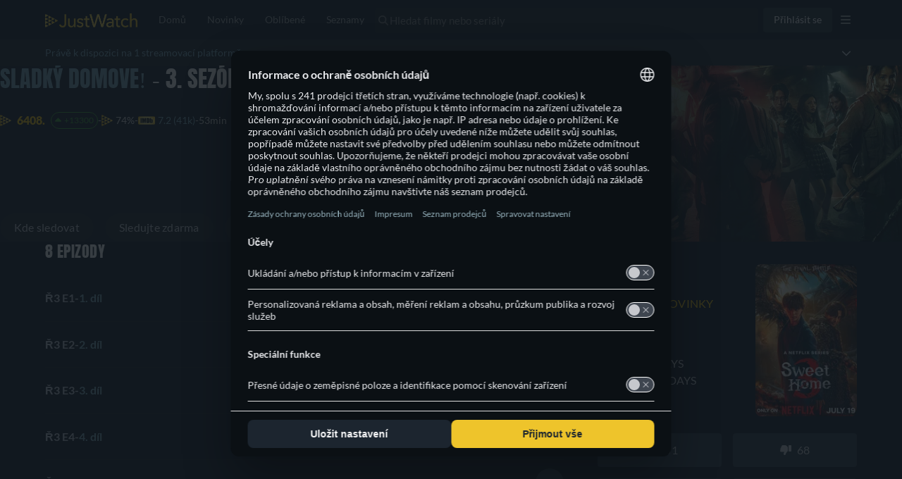

--- FILE ---
content_type: text/javascript
request_url: https://www.justwatch.com/appassets/js/1768597164328_chunk-6356a3f8.8e1a2c44.js
body_size: 6943
content:
(window.webpackJsonp=window.webpackJsonp||[]).push([["chunk-6356a3f8"],{"1d25":function(t,e,a){(e=a("24fb")(!1)).push([t.i,".buybox-row[data-v-db4447ba]{display:flex;gap:16px}.buybox-row[data-v-db4447ba]:last-of-type{margin-bottom:16px}.buybox-row__quality-tv[data-v-db4447ba]{display:flex;flex-direction:column;gap:8px}.buybox-row__quality-tv__offers[data-v-db4447ba]{width:100%;height:120px;display:flex;justify-content:flex-start;gap:8px;overflow-x:auto;scrollbar-width:none}.buybox-row__quality-tv__offers .quality-tv-title[data-v-db4447ba]{position:relative;width:80px;min-width:80px;height:120px;display:flex;flex-direction:column;align-items:center;gap:8px;border-radius:7px;overflow:hidden;padding:0;margin:0;cursor:pointer}.buybox-row__quality-tv__offers .quality-tv-title .poster[data-v-db4447ba]{width:100%;height:100%;margin:0;-o-object-fit:cover;object-fit:cover;padding:1px;border-radius:7px}.buybox-row__quality-tv__offers .quality-tv-title .poster-fade[data-v-db4447ba]{position:absolute;bottom:0;left:0;width:100%;height:120px;background:linear-gradient(180deg,transparent 50%,var(--fade-color,#101720));pointer-events:none}.buybox-row__quality-tv__offers .quality-tv-title .poster-info[data-v-db4447ba]{position:absolute;bottom:1px;width:55px;height:16px;display:flex;gap:8px;align-items:center;justify-content:flex-end;margin-left:auto;margin-right:auto}.buybox-row__quality-tv__offers .quality-tv-title .poster-info .logo[data-v-db4447ba]{width:24px;height:12px}.buybox-row__quality-tv__offers .quality-tv-title .poster-info .imdb-rating[data-v-db4447ba]{color:#78a6b8;font-weight:400;line-height:16px;font-size:16px;text-align:end}.offer[data-v-db4447ba]{display:flex;align-items:flex-start;justify-content:space-between;flex-direction:column;gap:16px;width:100%;padding:16px;background-color:inherit;cursor:pointer}@media(max-width:1024px){.offer[data-v-db4447ba]{flex-direction:column;height:auto;gap:16px}}.offer .qtv_titles[data-v-db4447ba]{display:flex;align-items:flex-end;justify-content:space-between;gap:16px;height:120px;width:100%}.offer .qtv_titles .qtv-scrollbar[data-v-db4447ba]{height:120px;overflow-y:unset;padding-right:1px;width:101%;position:relative}.offer .qtv_titles .qtv-scrollbar .scroll-fade-right[data-v-db4447ba]{position:absolute;top:0;right:0;width:168px;height:100%;background:linear-gradient(90deg,rgba(12,19,30,0),var(--fade-color,#101720));pointer-events:none;transition:opacity .7s ease;opacity:1;z-index:2}@media screen and (max-width:600px){.offer .qtv_titles .qtv-scrollbar .scroll-fade-right[data-v-db4447ba]{width:140px}}.offer .qtv_titles .qtv-scrollbar .scroll-fade-right.hide-fade[data-v-db4447ba]{opacity:0}.offer .qtv_titles .qtv-scrollbar[data-v-db4447ba] .hidden-horizontal-scrollbar__items{height:100%;padding-right:1px}.offer__cta[data-v-db4447ba]{display:flex;align-items:center;justify-content:center;margin-inline-start:auto;height:40px;flex-shrink:0;max-width:-moz-fit-content;max-width:fit-content;width:auto;min-width:166px;padding:8px 16px;border-radius:8px;border:none;background:#303740;color:#c6c8cd;font-size:16px;font-weight:900;letter-spacing:.24px;cursor:pointer;white-space:nowrap;text-overflow:ellipsis;overflow:hidden}.offer__cta[data-v-db4447ba]:hover{background:rgba(48,55,64,.7960784314)}@media(max-width:1024px){.offer__cta[data-v-db4447ba]{max-width:none;width:-moz-fit-content;width:fit-content;padding:0 16px;margin-inline-start:0;width:100%}}@media(max-width:460px){.offer__cta[data-v-db4447ba]{max-width:105%}}.offer__cta--highlight[data-v-db4447ba]{background:#fbc500;color:#000}.offer__cta--highlight[data-v-db4447ba]:hover{background:rgba(251,197,0,.6941176471)}.offer__cta__text[data-v-db4447ba]{white-space:nowrap;overflow:hidden;text-overflow:ellipsis}.picture-wrapper[data-v-db4447ba]{min-width:80px;min-height:32px}.banner[data-v-db4447ba]{display:flex;color:#c6c8cd;font-size:14px;font-style:normal;font-weight:900;line-height:16px;letter-spacing:.21px;align-items:center;justify-content:flex-start;gap:16px;width:100%}@media(max-width:1024px){.banner[data-v-db4447ba]{flex-direction:column;align-items:flex-start}}.banner .banner-text[data-v-db4447ba]{font-weight:900;font-style:#000;font-size:16px;line-height:24px;letter-spacing:1.5%;vertical-align:middle}@media(max-width:550px){.banner .banner-text[data-v-db4447ba]{font-size:14px;line-height:20px}}.button-container[data-v-db4447ba]{margin-inline-start:auto}.button-container.sm[data-v-db4447ba]{display:none}@media(max-width:1024px){.button-container[data-v-db4447ba]{width:100%}.button-container.lg[data-v-db4447ba]{display:none}.button-container.sm[data-v-db4447ba]{display:block}}.button-container .play-icon[data-v-db4447ba]{margin-inline-end:8px}.promoted-text[data-v-db4447ba]{margin:0;color:#6f7d90;font-size:14px;line-height:16px;letter-spacing:.21px;display:flex;align-items:center;justify-content:center;white-space:nowrap}.promoted-text.sm[data-v-db4447ba]{display:none}@media(max-width:1024px){.promoted-text.lg[data-v-db4447ba]{display:none}.promoted-text.sm[data-v-db4447ba]{display:flex;position:absolute;right:32px}}.place-holder__container[data-v-db4447ba]{border:1px solid var(--jw-grey-400);border-radius:7px;position:relative;width:80px;height:120px;overflow:hidden}.place-holder__container .title-container[data-v-db4447ba]{position:absolute;font-size:11px;max-width:80px;max-height:100px;padding:0 4px;top:60px;left:0;right:0;display:flex;align-items:center;justify-content:center;color:var(--jw-grey-300);text-align:center;overflow-wrap:break-word;-webkit-hyphens:auto;hyphens:auto;display:-webkit-box;-webkit-line-clamp:3;line-clamp:3;-webkit-box-orient:vertical;overflow:hidden}[data-v-db4447ba] .disclaimer-button{margin-top:-6px;margin-left:4px;vertical-align:middle}@media(max-width:550px){[data-v-db4447ba] .disclaimer-button{margin-top:-5px}}",""]),t.exports=e},"375a":function(t,e,a){"use strict";a.d(e,"a",(function(){return j})),a.d(e,"b",(function(){return k}));var o=a("3546"),i=a("eb87"),r=a("3ff7"),l=a("9c11"),n=a("18e5"),s=a("3654"),c=a("2b0e"),d=a("76f1"),u=a("4cb3"),p=a("4ba1"),f=a("6694"),v=a("ed4f"),b=a("1a09"),m=a("f382"),g=a("f65f"),h=a("80c8"),x=a("1ffe"),y=a("713d"),_=a("17f0");const w=Object.fromEntries(Object.entries({20:["US","CA"],21:["DE","AT","FR","CH","NL","ES","GB","IT"],22:["AU","JP"]}).flatMap(([t,e])=>e.map(e=>[e,t])));function C(t="ti",e){const a=function(t){var e;return null!==(e=w[t])&&void 0!==e?e:null}(e);return["amazon",e.toLowerCase(),"qtv",t,a].filter(Boolean).join("-")}var T=a("76d8"),O=a("68e6");function j({shortName:t,titlesShownCount:e,sourceTitle:a,additionalContexts:u=[],placement:w="TitlePage",seasonNumber:j=null,episodeNumber:S=null,titleCount:$=8,swiperIndex:A,providerFilter:q}){const V=Object(O.c)(),{country:I}=Object(l.f)(),{xServeTrack:N}=Object(l.a)(),{placement:E}=Object(i.c)("qtv"),{getQTVCompositionId:F}=k(),{setATVPlacementExpTags:U}=Object(T.a)(),R=Object(c.computed)(()=>Object(s.toValue)(t)),M=Object(c.computed)(()=>Object(s.toValue)(j)),B=Object(c.computed)(()=>Object(s.toValue)(S)),{promotionOffer:W}=Object(x.b)({title:a,offers:()=>[],hardcodedShortName:t}),Q=Object(c.computed)(()=>{const t=Object(s.toValue)(a);return"Season"===t.__typename?t.show:t}),D=Object(c.computed)(()=>{var t;return null!==(t=Object(s.toValue)(u))&&void 0!==t?t:[]}),{qtvTitles:z,loading:L,isQTVEmpty:G,similarityScores:H}=function({title:t,shortName:e,titleCount:a,providerFilter:o}){const i=Object(c.computed)(()=>{const e=Object(s.toValue)(t);return"Season"===e.__typename?e.show.id:e.id}),n=Object(c.computed)(()=>Object(s.toValue)(e)),u=Object(c.computed)(()=>{var t;return null!==(t=Object(s.toValue)(o))&&void 0!==t?t:{}}),{similarTitles:b,similarityScores:m,loading:g}=Object(r.a)({titleId:i,filters:()=>({imdbScore:{min:7.5},packages:[n.value],...u.value}),offerFilters:()=>({packages:[n.value]}),includeOffers:!0,first:a,minTitles:a}),h=Object(c.computed)(()=>!g.value&&b.value.length<a),{popularTitles:x,loading:y}=function({shortName:t,first:e,enabled:a,providerFilter:o}){const{country:i,language:r}=Object(l.f)(),{result:n,loading:u,onError:b}=Object(p.c)(f.c,()=>({country:i.value,popularTitlesSortBy:d.t.Popular_7Days,first:Object(s.toValue)(e),popularTitlesFilter:{packages:[Object(s.toValue)(t)],imdbScore:{min:8},...Object(s.toValue)(o)},language:r.value,offerFilters:{packages:[Object(s.toValue)(t)],preAffiliate:!0}}),()=>({enabled:Object(s.toValue)(a),errorPolicy:"all"})),m=Object(c.computed)(()=>{var t,e;return null!==(t=null===(e=n.value)||void 0===e||null===(e=e.popularTitles)||void 0===e||null===(e=e.edges)||void 0===e?void 0:e.map(({node:t})=>t))&&void 0!==t?t:[]});return b(a=>{Object(v.captureMessageForSentry)("[usePopularTitles - useQTV] Error fetching popular titles",{error:a,packages:[Object(s.toValue)(t)],first:Object(s.toValue)(e)},"error")}),{popularTitles:m,loading:u}}({shortName:e,first:a,enabled:h,providerFilter:u.value}),_=Object(c.computed)(()=>g.value||y.value),w=Object(c.computed)(()=>{if(_.value)return[];return(h.value?x.value:b.value).filter(t=>{var e,a;return(null!==(e=null===(a=t.offers)||void 0===a?void 0:a.length)&&void 0!==e?e:0)>0}).sort((t,e)=>{var a,o;return(null!==(a=e.content.scoring.imdbScore)&&void 0!==a?a:0)-(null!==(o=t.content.scoring.imdbScore)&&void 0!==o?o:0)})}),C=Object(c.computed)(()=>0===w.value.length),T=Object(c.computed)(()=>h.value?{}:m.value);return{qtvTitles:w,loading:_,isQTVEmpty:C,similarityScores:T}}({title:a,shortName:t,titleCount:$,providerFilter:q}),Y=Object(c.computed)(()=>o.d.FREE.includes(R.value)),J=Object(c.computed)(()=>{var t;const e=Y.value?W.value:null===(t=z.value[0])||void 0===t?void 0:t.offers[0];return{qtvTitleUrls:z.value.map(t=>new h.b(t.offers[0])),ctaUrl:new h.b(e)}}),X=Object(c.computed)(()=>J.value.qtvTitleUrls.map((t,e)=>t.apply(t=>function(t,e){var a;const o=null!==(a=H.value[e.id])&&void 0!==a?a:null;return t.apply(Z).addContexts(bt(e)).addContexts(vt(ft(e.id),o)).setTitleSourceId(e.id).updateContext("ClickoutContextGraphql","clickoutType","qtv")}(t,z.value[e])).apply(t=>function({url:t,qtvTitle:e,shortName:a,country:o,getCompositionId:i}){if("atp"===a&&t.set("uct_ctag",i(e.id)),["amp","prv"].includes(a)){if(!_.f.includes(o)){const e=C("ti",o);t.set("uct_ctag",e)}t.set("r",t.get("r").replace("app.primevideo.com","www.primevideo.com"))}return t}({url:t,qtvTitle:z.value[e],shortName:R.value,country:I.value,getCompositionId:ft})).apply(U))),K=Object(c.computed)(()=>J.value.ctaUrl.apply(tt).apply(t=>function({url:t,shortName:e,country:a,compositionId:o}){if("atp"===e)return t.set("uct_ctag",o);if(["amp","prv"].includes(e)){if(!_.f.includes(a)){const e=C("ft",a);t.set("uct_ctag",e)}return t.set("r",t.get("r").replace("app.primevideo.com","www.primevideo.com"))}return t}({url:t,shortName:R.value,country:I.value,compositionId:nt.value}).apply(U)));function Z(t){return t.addContexts(ot.value).addContexts(D.value).setForTracking("offerLocation",y.d.FREE_TRIAL).set("uct_country",I.value).updateContext("ClickoutContextGraphql","placement",E).updateContext("ClickoutContextGraphql","swiperIndex",Object(s.toValue)(A)).setCanary(N.value).setAdIds(V.value)}function tt(t){return t.apply(Z).addContexts(vt(nt.value)).updateContext("ClickoutContextGraphql","clickoutType","qtv_cta").addContexts(lt.value)}const et=Object(c.ref)(new Set),at=Object(c.ref)([]),ot=Object(c.computed)(()=>{const{sortedIds:t,indexOffset:e}=P(z.value,at.value);return new n.SnowplowImpressionContext(at.value.length,e,t)}),it=Object(c.computed)(()=>{const t=Object.values(H.value);return 0===t.length?{min:null,max:null,avg:null}:{min:Math.min(...t),max:Math.max(...t),avg:t.reduce((t,e)=>t+e,0)/t.length}}),rt=Object(c.computed)(()=>vt(nt.value)),lt=Object(c.computed)(()=>Y.value?new n.SnowplowTitleContextGraphql(Q.value.objectId,Q.value.objectType,M.value,B.value):bt(z.value[0])),nt=Object(c.computed)(()=>{const{sortedIds:t}=P(z.value,at.value);return ft(function(t){let e=function(t){let e=0;for(let a=0;a<t.length;a++)e=(e<<5)-e+t.charCodeAt(a),e|=0;return Math.abs(e).toString(36)}(t.join("-"));e.length<6?e=e.padEnd(6,"0"):e.length>6&&(e=e.slice(0,6));return e}(t))}),st=Object(c.computed)(()=>({additionalContexts:()=>[rt.value],additionalProperties:()=>({value:Math.min(Object(s.toValue)(e),z.value.length)}),preventDuplicateAdditionalContext:!0})),{onIntersection:ct}=Object(b.c)({category:"recommender_feature",toContext:bt,...st.value}),dt=Object(c.computed)(()=>st.value.additionalContexts().concat(D.value)),{onIntersection:ut}=Object(m.b)({additionalContexts:dt.value,additionalProperties:st.value.additionalProperties,groupId:"qtv"}),{onIntersection:pt}=Object(m.b)({additionalContexts:dt.value,additionalProperties:st.value.additionalProperties,groupId:"qtv_cta"});function ft(t){var e;const a=null!==(e=Q.value.id)&&void 0!==e?e:"nsid",i="TitlePage"===w?null:o.a[w],r=function(t){return["amp","prv"].includes(t)?"pv":"atp"===t?"qb":t}(R.value);return F(r,a,t,i)}function vt(t=null,e=null){return g.TrackingHelper.getRecommenderContext("quality_tv",Q.value.id,M.value,null,t,it.value.min,it.value.max,it.value.avg,e)}function bt(t){const e=z.value.findIndex(e=>e.id===t.id),a=e>-1?e+1:void 0;return new n.SnowplowTitleContextGraphql(t.objectId,t.objectType,void 0,null,void 0,a)}return{qtvTitles:z,loading:L,isQTVEmpty:G,onVisibilityChanged:function(t,e,a){!function(t,e){const a=et.value.has(e);if(t===a)return;t&&!a&&et.value.add(e);!t&&a&&et.value.delete(e);at.value=Array.from(et.value)}(a,t.id),a&&setTimeout(()=>{ct(t,a),ut(X.value[e],a,[bt(t)])},200)},onCTAVisibilityChanged:function(t){setTimeout(()=>{pt(K.value,t,[lt.value])},200)},ctaClickoutUrl:K,clickoutUrls:X}}function k(){const{deviceOs:t,deviceType:e}=Object(u.a)(),a=Object(c.computed)(()=>["ios","macos"].includes(t.value)?"os":"android"===t.value?"and":"ot"),o=Object(c.computed)(()=>"mobile"===e.value?"mo":"cm"),i=Object(c.computed)(()=>`${o.value}-${a.value}`);return{getQTVCompositionId:function(t,e,a,o){return[t,e,a,i.value,o].filter(Boolean).join("-")},deviceParam:i}}function P(t,e){const a=e.slice().sort((e,a)=>t.findIndex(t=>t.id===e)-t.findIndex(t=>t.id===a)),o=e.length>0?t.findIndex(t=>t.id===a[0]):0;return{sortedIds:a,indexOffset:o}}},6694:function(t,e,a){"use strict";a.d(e,"b",(function(){return n})),a.d(e,"a",(function(){return s})),a.d(e,"c",(function(){return c}));var o=a("5184"),i=a("62ad1");const r=o.a`
	fragment PopularTitleGraphql on MovieOrShow {
		__typename
		id
		objectId
		objectType
		content(country: $country, language: $language) {
			title
			fullPath
			originalReleaseYear
			shortDescription
			interactions {
				likelistAdditions
				dislikelistAdditions
			}
			scoring {
				imdbVotes
				imdbScore
				tmdbPopularity
				tmdbScore
				tomatoMeter
				certifiedFresh
				jwRating
			}
			interactions {
				votesNumber
			}
			dailymotionClips: clips(providers: [DAILYMOTION]) {
				sourceUrl
				externalId
				provider
				streamUrl
			}
			posterUrl(profile: $profile, format: $format)
			... on MovieOrShowOrSeasonContent {
				backdrops(profile: $backdropProfile, format: $format) {
					backdropUrl
				}
			}
			isReleased
			credits(role: $creditsRole) {
				name
				personId
			}
			runtime
			genres {
				translation(language: $language)
				shortName
			}
		}
		likelistEntry {
			createdAt
		}
		dislikelistEntry {
			createdAt
		}
		watchlistEntryV2 {
			createdAt
		}
		customlistEntries {
			createdAt
		}
		freeOffersCount: offerCount(country: $country, platform: WEB, filter: { monetizationTypes: [FREE, ADS] })
		watchNowOffer(country: $country, platform: WEB, filter: $watchNowFilter) {
			...WatchNowOffer
		}
		... on Movie {
			seenlistEntry {
				createdAt
			}
		}
		... on Show {
			tvShowTrackingEntry {
				createdAt
			}
			seenState(country: $country) {
				seenEpisodeCount
				progress
			}
		}
	}
	${i.b}
`;var l=a("5027");const n=o.a`
	query GetPopularTitles(
		$backdropProfile: BackdropProfile
		$country: Country!
		$first: Int! = 70
		$format: ImageFormat
		$language: Language!
		$after: String
		$popularTitlesFilter: TitleFilter
		$popularTitlesSortBy: PopularTitlesSorting! = POPULAR
		$profile: PosterProfile
		$sortRandomSeed: Int! = 0
		$watchNowFilter: WatchNowOfferFilter!
		$offset: Int = 0
		$creditsRole: CreditRole! = DIRECTOR
	) {
		popularTitles(
			country: $country
			filter: $popularTitlesFilter
			first: $first
			sortBy: $popularTitlesSortBy
			sortRandomSeed: $sortRandomSeed
			offset: $offset
			after: $after
		) {
			__typename
			edges {
				cursor
				node {
					...PopularTitleGraphql
				}
			}
			pageInfo {
				startCursor
				endCursor
				hasPreviousPage
				hasNextPage
			}
			totalCount
		}
	}
	${r}
`,s=o.a`
	query GetPopularMetaData($fullPath: String!, $site: String) {
		metaData: urlV2(fullPath: $fullPath, site: $site) {
			id
			urlID
			metaTitle
			metaDescription
		}
	}
`,c=o.a`
	query GetQTVPopularTitles(
		$backdropProfile: BackdropProfile
		$country: Country!
		$first: Int! = 8
		$format: ImageFormat
		$language: Language!
		$after: String
		$popularTitlesFilter: TitleFilter
		$popularTitlesSortBy: PopularTitlesSorting! = POPULAR_7_DAYS
		$profile: PosterProfile
		$sortRandomSeed: Int! = 0
		$offset: Int = 0
		$offerFilters: OfferFilter = { packages: ["atp"] }
	) {
		popularTitles(
			country: $country
			filter: $popularTitlesFilter
			first: $first
			sortBy: $popularTitlesSortBy
			sortRandomSeed: $sortRandomSeed
			offset: $offset
			after: $after
		) {
			__typename
			edges {
				node {
					__typename
					id
					objectId
					objectType
					content(country: $country, language: $language) {
						title
						fullPath
						scoring {
							imdbVotes
							imdbScore
							tomatoMeter
							certifiedFresh
							jwRating
						}
						posterUrl(profile: $profile, format: $format)
						... on MovieOrShowOrSeasonContent {
							backdrops(profile: $backdropProfile, format: $format) {
								backdropUrl
							}
						}
					}
					offers(country: $country, platform: WEB, filter: $offerFilters) {
						...TitleOffer
					}
				}
			}
		}
	}
	${l.b}
`},b77d:function(t,e,a){"use strict";a("bccd")},bccd:function(t,e,a){var o=a("1d25");o.__esModule&&(o=o.default),"string"==typeof o&&(o=[[t.i,o,""]]),o.locals&&(t.exports=o.locals);(0,a("499e").default)("7a16165a",o,!0,{sourceMap:!1,shadowMode:!1})},fd4f:function(t,e,a){"use strict";a.r(e);var o=a("2b0e"),i=a("1a09"),r=a("1441"),l=a("f058"),n=a("5216"),s=a("9c11"),c=a("11ca"),d=a("375a"),u=a("bb09"),p=a("80c8"),f=a("3546"),v=a("f81c"),b=a("8ea7"),m=a("84e9"),g=a("c091"),h=a("7b10"),x=Object(o.defineComponent)({__name:"QualityTV",props:{catalogueItem:null,title:null,offers:null,additionalContexts:null,seasonNumber:null,episodeNumber:null,swiperIndex:null,hardcodedShortName:null,displayPromotedTag:{type:Boolean,default:!0},providerFilter:null},setup(t){const e=t,x=Object(o.ref)(null),{tc:y,t:_}=Object(l.b)(),{country:w}=Object(s.f)(),C=Object(o.computed)(()=>{var t;return null!==(t=e.hardcodedShortName)&&void 0!==t?t:e.catalogueItem.shortName}),T=Object(o.computed)(()=>f.b[C.value]),O=Object(o.computed)(()=>V.value[0].offers[0].package),j=Object(o.computed)(()=>"FREE"===T.value),{activeVariantWithControlGroup:k}=Object(m.d)("ATV_PLACEMENTS_EXP"),P=Object(o.computed)(()=>"variant_5"===k.value||!j.value),S=Object(o.computed)(()=>"ES"===w.value&&"sst"===C.value?"Ve a SkyShowtime ahora":"SVOD"===T.value?_("WEBAPP_PROVIDER_QUALITY_TV_STREAM",{provider:O.value.clearName}):"TVOD"===T.value?_("WEBAPP_PROVIDER_QUALITY_TV_RENT_OR_BUY",{provider:O.value.clearName}):_("WEBAPP_PROVIDER_QUALITY_TV_BANNER",{provider:O.value.clearName})),$=Object(o.computed)(()=>{var t;return"atp"!==C.value?null:null===(t=V.value)||void 0===t||null===(t=t[0])||void 0===t||null===(t=t.offers)||void 0===t||null===(t=t.find(t=>"atp"===t.package.shortName))||void 0===t||null===(t=t.package)||void 0===t||null===(t=t.planOffers)||void 0===t||null===(t=t[0])||void 0===t?void 0:t.retailPrice}),A=Object(o.computed)(()=>{var t;const e=(null===(t=x.value)||void 0===t?void 0:t.clientWidth)||0;return Math.round(e/88)}),q=new Map,{qtvTitles:V,onVisibilityChanged:I,clickoutUrls:N,ctaClickoutUrl:E,onCTAVisibilityChanged:F}=Object(d.a)({shortName:()=>C.value,sourceTitle:()=>e.title,titlesShownCount:A,additionalContexts:()=>e.additionalContexts,seasonNumber:()=>e.seasonNumber,episodeNumber:()=>e.episodeNumber,swiperIndex:()=>e.swiperIndex,titleCount:10,providerFilter:()=>e.providerFilter}),U=Object(o.computed)(()=>["AU","CA"].includes(w.value)?y("WEBAPP_WATCHNOW"):y("WEBAPP_QUALITY_TV_CTA")),R=Object(o.computed)(()=>"jwt"===C.value),M=Object(o.ref)(!1);const{openRentalModal:B}=Object(h.a)();function W(t,e){return q.has(t.id)||q.set(t.id,a=>I(t,e,a)),q.get(t.id)}function Q(){return q.has("cta")||q.set("cta",t=>{F(t)}),q.get("cta")}return{__sfc:!0,props:e,titleListContainer:x,tc:y,t:_,country:w,qtvShortName:C,qualityTVType:T,qtvProviderPackage:O,isFreeTrialQTV:j,atvPlacementsExpVariant:k,hasWatchNowCTA:P,bannerText:S,retailPrice:$,titlesShownCount:A,observerCallbacks:q,qtvTitles:V,onVisibilityChanged:I,clickoutUrls:N,ctaClickoutUrl:E,onCTAVisibilityChanged:F,freeTrialQTVCTA:U,isModal:R,hideTitlesFade:M,intersectionOptionsForFade:{once:!1,throttle:0,intersection:{root:null,rootMargin:"0px 0px 0px 0px",threshold:.95}},toggleFade:function(t,e){e===V.value.length-1&&(M.value=t)},imageUrl:function(t){return o.default.filter("Thumbor")({url:t,imageType:"poster"})},imbdScore:function(t){var e;return null===(e=t.content.scoring)||void 0===e||null===(e=e.imdbScore)||void 0===e?void 0:e.toFixed(1)},openRentalModal:B,handleQTVClick:function(t,e){if(R.value){if(Object(g.c)(t.offers[0])&&e)return Object(p.h)(e),void B({title:t,offer:t.offers[0],clickoutUrl:e,overrideRedirectUrl:!0});v.ModalHelper.openModal(()=>a.e("chunk-134d24e0").then(a.bind(null,"87f2")),{offer:t.offers[0],title:t,additionalContexts:Object(p.c)(e)},{cssClass:"trailer-modal"},"",!0,[]),e&&Object(p.h)(e)}},getVisibilityCallback:W,getCTAVisiblityCalback:Q,handleCTAObservation:function(){const t=Q();return{...i.b,callback:t}},handleObservation:function(t,e){const a=W(t,e);return{...i.b,callback:a}},HiddenHorizontalScrollbar:r.default,ProviderIcon:n.a,faPlay:c.P,ClickoutAnchor:u.a,DisclaimerButton:b.default}}}),y=(a("b77d"),a("2877")),_=Object(y.a)(x,(function(){var t=this,e=t._self._c,a=t._self._setupProxy;return a.qtvTitles.length?e("div",{staticClass:"offer"},[e("div",{staticClass:"banner"},[e("div",{staticClass:"picture-wrapper"},[e(a.ProviderIcon,{attrs:{iconUrl:a.qtvProviderPackage.iconWide,lazy:!1,providerShortName:a.qtvProviderPackage.shortName}})],1),e("span",{staticClass:"banner-text"},[t._t("banner-text",(function(){return[e("span",[t._v(t._s(a.bannerText))]),e("NoSSR",[a.retailPrice?e(a.DisclaimerButton,{attrs:{price:a.retailPrice}}):t._e()],1)]}))],2),e("div",{directives:[{name:"observe-visibility",rawName:"v-observe-visibility",value:a.handleCTAObservation(),expression:"handleCTAObservation()"}],staticClass:"button-container lg"},[e(a.isModal?"div":a.ClickoutAnchor,{key:a.ctaClickoutUrl.toString()+"_cta",tag:"component",staticClass:"offer__cta",class:{"offer__cta--highlight":a.isFreeTrialQTV},attrs:{rel:"nofollow noopener",href:a.ctaClickoutUrl},on:{click:()=>a.handleQTVClick(a.qtvTitles[0],a.ctaClickoutUrl)}},[e("FontAwesomeIcon",{staticClass:"play-icon",attrs:{icon:a.faPlay,size:"lg"}}),a.hasWatchNowCTA?e("span",{staticClass:"offer__cta__text"},[t._v(t._s(t.$tc("WEBAPP_WATCHNOW")))]):e("span",{staticClass:"offer__cta__text"},[t._v(t._s(a.freeTrialQTVCTA))])],1)],1)]),e("div",{ref:"titleListContainer",staticClass:"qtv_titles"},[e(a.HiddenHorizontalScrollbar,{staticClass:"qtv-scrollbar"},[e("div",{staticClass:"scroll-fade-right",class:{"hide-fade":a.hideTitlesFade}}),e("div",{staticClass:"buybox-row__quality-tv__offers"},t._l(a.qtvTitles,(function(o,i){return e("div",{directives:[{name:"observe-visibility",rawName:"v-observe-visibility",value:a.handleObservation(o,i),expression:"handleObservation(title, index)"}],key:o.id},[e(a.isModal?"div":a.ClickoutAnchor,{key:a.clickoutUrls[i].toString(),tag:"component",staticClass:"quality-tv-title",attrs:{href:a.clickoutUrls[i],rel:"nofollow noopener"},on:{click:()=>a.handleQTVClick(o,a.clickoutUrls[i])}},[o.content.posterUrl?e("img",{directives:[{name:"observe-visibility",rawName:"v-observe-visibility",value:{...a.intersectionOptionsForFade,callback:t=>a.toggleFade(t,i)},expression:"{\n\t\t\t\t\t\t\t\t...intersectionOptionsForFade,\n\t\t\t\t\t\t\t\tcallback: isVisible => toggleFade(isVisible, index),\n\t\t\t\t\t\t\t}"}],staticClass:"poster",attrs:{src:o.content.posterUrl?a.imageUrl(o.content.posterUrl).replace("{format}","jpg"):void 0,alt:o.content.title}}):e("div",{staticClass:"place-holder__container"},[e("img",{attrs:{src:"/appassets/img/poster-placeholder.png"}}),e("div",{staticClass:"title-container"},[e("span",{staticClass:"title"},[t._v(t._s(o.content.title))])])]),e("div",{staticClass:"poster-fade"}),e("div",{staticClass:"poster-info"},[e("img",{staticClass:"logo",attrs:{src:"/appassets/img/imdb.png"}}),a.imbdScore(o)?e("div",{staticClass:"imdb-rating"},[t._v(t._s(a.imbdScore(o)))]):t._e()])])],1)})),0)]),t.displayPromotedTag?e("p",{staticClass:"promoted-text lg"},[t._v(t._s(t.$tc("WEBAPP_PROMOTED")))]):t._e()],1),e("div",{directives:[{name:"observe-visibility",rawName:"v-observe-visibility",value:a.handleCTAObservation(),expression:"handleCTAObservation()"}],staticClass:"button-container sm"},[e(a.isModal?"div":a.ClickoutAnchor,{key:a.ctaClickoutUrl.toString()+"_cta",tag:"component",staticClass:"offer__cta",class:{"offer__cta--highlight":a.isFreeTrialQTV},attrs:{rel:"nofollow noopener",href:a.ctaClickoutUrl},on:{click:()=>a.handleQTVClick(a.qtvTitles[0],a.ctaClickoutUrl)}},[e("FontAwesomeIcon",{staticClass:"play-icon",attrs:{icon:a.faPlay,size:"lg"}}),a.hasWatchNowCTA?e("span",{staticClass:"offer__cta__text"},[t._v(t._s(t.$tc("WEBAPP_WATCHNOW")))]):e("span",{staticClass:"offer__cta__text"},[t._v(t._s(a.freeTrialQTVCTA))])],1)],1),t.displayPromotedTag?e("p",{staticClass:"promoted-text sm"},[t._v(t._s(t.$tc("WEBAPP_PROMOTED")))]):t._e()]):t._e()}),[],!1,null,"db4447ba",null);e.default=_.exports}}]);
//# sourceMappingURL=1768597164328_chunk-6356a3f8.8e1a2c44.js.map

--- FILE ---
content_type: text/javascript
request_url: https://www.justwatch.com/appassets/js/1768597164328_freemium-filter-badge.c98e01ac.js
body_size: 903
content:
(window.webpackJsonp=window.webpackJsonp||[]).push([["freemium-filter-badge"],{"105d":function(e,i,n){"use strict";n("4737")},4737:function(e,i,n){var t=n("5745");t.__esModule&&(t=t.default),"string"==typeof t&&(t=[[e.i,t,""]]),t.locals&&(e.exports=t.locals);(0,n("499e").default)("9c81ce98",t,!0,{sourceMap:!1,shadowMode:!1})},5745:function(e,i,n){(i=n("24fb")(!1)).push([e.i,".freemium-filter__badge{display:inline-flex;align-items:center;font-size:14px;line-height:22px;letter-spacing:.2px;font-weight:700;text-align:center;color:#fff;background:linear-gradient(-225deg,#5c6374,#3b404e 31%,#272939 68%,#191d2a);padding:2px 7px;border-radius:4px;margin-inline-start:8px}.freemium-filter__badge--sm{padding:2px 6px;font-size:12px;line-height:16px}.freemium-filter__badge svg{margin-inline-end:8px}",""]),e.exports=i},"92b0":function(e,i,n){"use strict";n.d(i,"a",(function(){return t})),n.d(i,"b",(function(){return s}));const t={prefix:"fas",iconName:"jw-check-icon",icon:[512,512,[],"e001","m84.13438,223.22084l80.55344,101.52719l306.28647,-295.20374c22.42605,-21.20181 52.68433,6.49166 34.4073,31.18971l-305.30115,407.94665c-22.80379,25.82752 -50.9279,26.29884 -72.13266,-3.65322l-122.44958,-183.92576c-23.13121,-42.56132 49.00758,-93.28321 78.63618,-57.88082z"]},s={prefix:"fas",iconName:"jw-crown-icon",icon:[512,512,[],"e001","M59.541 120.267l93.856 82.583L230.97 56.853c4.744-5.83 11.237-16.399 25.447-16.399 14.21 0 23.084 10.467 27.7 16.4l71.296 145.972 96.89-83.767a24.666 24.666 0 0140.527 22.2l-36.894 254.488a.856.856 0 01-.847.734H57.148a.856.856 0 01-.847-.731L18.84 142.418a24.666 24.666 0 0140.7-22.15zm-.719 300.88h393.683c.27 0 .49.22.49.49v24.177c0 13.623-11.044 24.666-24.667 24.666H82.999c-13.623 0-24.666-11.043-24.666-24.666v-24.177c0-.27.219-.49.49-.49z"]}},f277:function(e,i,n){"use strict";n.r(i);var t=n("2b0e"),s=n("92b0"),c=Object(t.defineComponent)({__name:"FreemiumFilterBadge",props:{size:{default:"sm"}},setup(e){const i=e,n=Object(t.computed)(()=>({"freemium-filter__badge":!0,["freemium-filter__badge--"+i.size]:i.size}));return{__sfc:!0,props:i,classNames:n,jwCrownIcon:s.b}}}),r=(n("105d"),n("2877")),a=Object(r.a)(c,(function(){var e=this._self._c,i=this._self._setupProxy;return e("span",{class:i.classNames},[e("FontAwesomeIcon",{attrs:{icon:i.jwCrownIcon,size:"sm"}}),this._v(" "+this._s(this.$t("WEBAPP_FREEMIUM_TAG"))+" ")],1)}),[],!1,null,null,null);i.default=a.exports}}]);
//# sourceMappingURL=1768597164328_freemium-filter-badge.c98e01ac.js.map